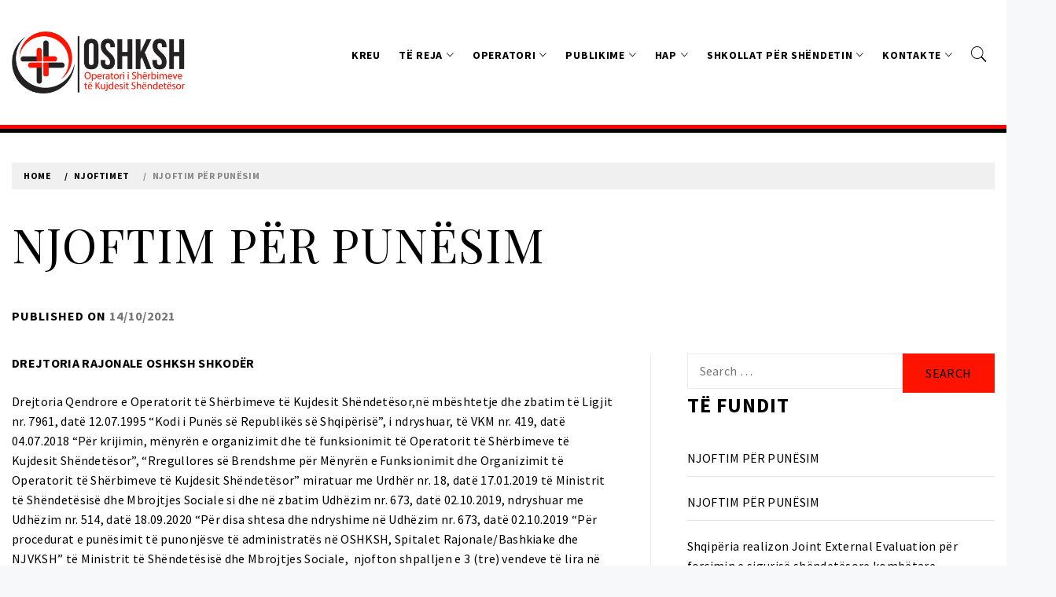

--- FILE ---
content_type: text/html; charset=UTF-8
request_url: https://oshksh.gov.al/njoftim-per-punesim-238/
body_size: 55603
content:
<!doctype html>
<html lang="en-US">
    <head>
        <meta charset="UTF-8">
        <meta name="viewport" content="width=device-width, initial-scale=1">
        <link rel="profile" href="http://gmpg.org/xfn/11">
        <title>NJOFTIM PËR PUNËSIM &#8211; Operatori i Shërbimeve të Kujdesit Shëndetësor</title>
        <style type="text/css">
                        body .primary-background,
            body button:hover,
            body button:focus,
            body input[type="button"]:hover,
            body input[type="reset"]:hover,
            body input[type="reset"]:focus,
            body input[type="submit"]:hover,
            body input[type="submit"]:focus,
            body .widget .social-widget-menu ul li,
            body .comments-area .comment-list .reply,
            body .slide-categories a:hover,
            body .slide-categories a:focus,
            body .widget .social-widget-menu ul li:hover a:before,
            body .widget .social-widget-menu ul li:focus a:before,
            body .ham,
            body .ham:before,
            body .ham:after,
            body .btn-load-more{
                background: #000000;
            }

                        body .secondary-background,
            body button,
            body input[type="button"],
            body input[type="reset"],
            body input[type="submit"],
            body .widget.widget_write_blog_tab_posts_widget ul.nav-tabs li.active a,
            body .widget.widget_write_blog_tab_posts_widget ul.nav-tabs > li > a:focus,
            body .widget.widget_write_blog_tab_posts_widget ul.nav-tabs > li > a:hover,
            body .author-info .author-social > a:hover,
            body .author-info .author-social > a:focus,
            body .widget .social-widget-menu ul li a:before,
            body .widget .social-widget-menu ul li:hover,
            body .widget .social-widget-menu ul li:focus,
            body .moretag,
            body .moretag,
            body .thememattic-search-icon:before,
            body .slide-categories a,
            body .search-button.active .thememattic-search-icon:before,
            body .search-button.active .thememattic-search-icon:after,
            body .btn-load-more:hover,
            body .btn-load-more:focus{
                background: #fe1300;
            }

            body .sticky header:before,
            body a:hover,
            body a:focus,
            body a:active,
            body .main-navigation .menu > ul > li.current-menu-item > a,
            body .main-navigation .menu > ul > li:hover > a,
            body .main-navigation .menu > ul > li:focus > a,
            body .sidr a:hover,
            body .sidr a:focus,
            body .page-numbers.current {
                color: #fe1300;
            }

            body .ajax-loader,
            body .thememattic-search-icon:after{
                border-color: #fe1300 !important;
            }

                        body .section-recommended.section-bg  {
                background: #f9e3d2;
            }

                        body .section-recommended.section-bg .home-full-grid-cat-section,
            body .section-recommended.section-bg .home-full-grid-cat-section a{
                color: #333;
            }

                        body,
            body .primary-font,
            body .site .site-title,
            body .section-title,
            body .site .widget-title,
            body .main-navigation .menu ul li a,
            body .comment-reply-title {
                font-family: Source Sans Pro!important;
            }

                        body h1, body h2, body h3, body h4, body h5, body h6,
            body .secondary-font,
            body .prime-excerpt,
            body blockquote,
            body.single .entry-content:before, .page .entry-content:before{
                font-family: Playfair Display !important;
            }



                        body .site-title {
                font-size: 24px !important;
            }

                        body, body button, body input, body select, body textarea, body p {
                font-size: 16px !important;
            }

                        body h1 {
                font-size: 32px;
            }

                        body h2,
            h2.entry-title{
                font-size: 26px;
            }

                        body h3 {
                font-size: 24px;
            }

                        body h4 {
                font-size: 18px;
            }

                        body h5 {
                font-size: 14px;
            }

                        body .masonry-grid.masonry-col article .entry-content,
            body .masonry-grid.masonry-col article .entry-content p{
                font-size: 16px !important;
            }

                        body .footer-widget-area {
                background: #fafafa;
            }

                        body .footer-widget-area,
            body .site-footer .widget-title,
            body .site-footer,
            body .site-footer a,
            body .site-footer a:visited{
                color: #4a4a4a;
            }

                    </style>
        <meta name='robots' content='max-image-preview:large' />
<link rel='dns-prefetch' href='//code.jquery.com' />
<link rel='dns-prefetch' href='//fonts.googleapis.com' />
<link rel="alternate" type="application/rss+xml" title="Operatori i Shërbimeve të Kujdesit Shëndetësor &raquo; Feed" href="https://oshksh.gov.al/feed/" />
<script type="text/javascript">
window._wpemojiSettings = {"baseUrl":"https:\/\/s.w.org\/images\/core\/emoji\/14.0.0\/72x72\/","ext":".png","svgUrl":"https:\/\/s.w.org\/images\/core\/emoji\/14.0.0\/svg\/","svgExt":".svg","source":{"concatemoji":"https:\/\/oshksh.gov.al\/wp-includes\/js\/wp-emoji-release.min.js?ver=6.2.8"}};
/*! This file is auto-generated */
!function(e,a,t){var n,r,o,i=a.createElement("canvas"),p=i.getContext&&i.getContext("2d");function s(e,t){p.clearRect(0,0,i.width,i.height),p.fillText(e,0,0);e=i.toDataURL();return p.clearRect(0,0,i.width,i.height),p.fillText(t,0,0),e===i.toDataURL()}function c(e){var t=a.createElement("script");t.src=e,t.defer=t.type="text/javascript",a.getElementsByTagName("head")[0].appendChild(t)}for(o=Array("flag","emoji"),t.supports={everything:!0,everythingExceptFlag:!0},r=0;r<o.length;r++)t.supports[o[r]]=function(e){if(p&&p.fillText)switch(p.textBaseline="top",p.font="600 32px Arial",e){case"flag":return s("\ud83c\udff3\ufe0f\u200d\u26a7\ufe0f","\ud83c\udff3\ufe0f\u200b\u26a7\ufe0f")?!1:!s("\ud83c\uddfa\ud83c\uddf3","\ud83c\uddfa\u200b\ud83c\uddf3")&&!s("\ud83c\udff4\udb40\udc67\udb40\udc62\udb40\udc65\udb40\udc6e\udb40\udc67\udb40\udc7f","\ud83c\udff4\u200b\udb40\udc67\u200b\udb40\udc62\u200b\udb40\udc65\u200b\udb40\udc6e\u200b\udb40\udc67\u200b\udb40\udc7f");case"emoji":return!s("\ud83e\udef1\ud83c\udffb\u200d\ud83e\udef2\ud83c\udfff","\ud83e\udef1\ud83c\udffb\u200b\ud83e\udef2\ud83c\udfff")}return!1}(o[r]),t.supports.everything=t.supports.everything&&t.supports[o[r]],"flag"!==o[r]&&(t.supports.everythingExceptFlag=t.supports.everythingExceptFlag&&t.supports[o[r]]);t.supports.everythingExceptFlag=t.supports.everythingExceptFlag&&!t.supports.flag,t.DOMReady=!1,t.readyCallback=function(){t.DOMReady=!0},t.supports.everything||(n=function(){t.readyCallback()},a.addEventListener?(a.addEventListener("DOMContentLoaded",n,!1),e.addEventListener("load",n,!1)):(e.attachEvent("onload",n),a.attachEvent("onreadystatechange",function(){"complete"===a.readyState&&t.readyCallback()})),(e=t.source||{}).concatemoji?c(e.concatemoji):e.wpemoji&&e.twemoji&&(c(e.twemoji),c(e.wpemoji)))}(window,document,window._wpemojiSettings);
</script>
<style type="text/css">
img.wp-smiley,
img.emoji {
	display: inline !important;
	border: none !important;
	box-shadow: none !important;
	height: 1em !important;
	width: 1em !important;
	margin: 0 0.07em !important;
	vertical-align: -0.1em !important;
	background: none !important;
	padding: 0 !important;
}
</style>
	<link rel='stylesheet' id='classic-theme-styles-css' href='https://oshksh.gov.al/wp-includes/css/classic-themes.min.css?ver=6.2.8' type='text/css' media='all' />
<style id='global-styles-inline-css' type='text/css'>
body{--wp--preset--color--black: #000000;--wp--preset--color--cyan-bluish-gray: #abb8c3;--wp--preset--color--white: #ffffff;--wp--preset--color--pale-pink: #f78da7;--wp--preset--color--vivid-red: #cf2e2e;--wp--preset--color--luminous-vivid-orange: #ff6900;--wp--preset--color--luminous-vivid-amber: #fcb900;--wp--preset--color--light-green-cyan: #7bdcb5;--wp--preset--color--vivid-green-cyan: #00d084;--wp--preset--color--pale-cyan-blue: #8ed1fc;--wp--preset--color--vivid-cyan-blue: #0693e3;--wp--preset--color--vivid-purple: #9b51e0;--wp--preset--gradient--vivid-cyan-blue-to-vivid-purple: linear-gradient(135deg,rgba(6,147,227,1) 0%,rgb(155,81,224) 100%);--wp--preset--gradient--light-green-cyan-to-vivid-green-cyan: linear-gradient(135deg,rgb(122,220,180) 0%,rgb(0,208,130) 100%);--wp--preset--gradient--luminous-vivid-amber-to-luminous-vivid-orange: linear-gradient(135deg,rgba(252,185,0,1) 0%,rgba(255,105,0,1) 100%);--wp--preset--gradient--luminous-vivid-orange-to-vivid-red: linear-gradient(135deg,rgba(255,105,0,1) 0%,rgb(207,46,46) 100%);--wp--preset--gradient--very-light-gray-to-cyan-bluish-gray: linear-gradient(135deg,rgb(238,238,238) 0%,rgb(169,184,195) 100%);--wp--preset--gradient--cool-to-warm-spectrum: linear-gradient(135deg,rgb(74,234,220) 0%,rgb(151,120,209) 20%,rgb(207,42,186) 40%,rgb(238,44,130) 60%,rgb(251,105,98) 80%,rgb(254,248,76) 100%);--wp--preset--gradient--blush-light-purple: linear-gradient(135deg,rgb(255,206,236) 0%,rgb(152,150,240) 100%);--wp--preset--gradient--blush-bordeaux: linear-gradient(135deg,rgb(254,205,165) 0%,rgb(254,45,45) 50%,rgb(107,0,62) 100%);--wp--preset--gradient--luminous-dusk: linear-gradient(135deg,rgb(255,203,112) 0%,rgb(199,81,192) 50%,rgb(65,88,208) 100%);--wp--preset--gradient--pale-ocean: linear-gradient(135deg,rgb(255,245,203) 0%,rgb(182,227,212) 50%,rgb(51,167,181) 100%);--wp--preset--gradient--electric-grass: linear-gradient(135deg,rgb(202,248,128) 0%,rgb(113,206,126) 100%);--wp--preset--gradient--midnight: linear-gradient(135deg,rgb(2,3,129) 0%,rgb(40,116,252) 100%);--wp--preset--duotone--dark-grayscale: url('#wp-duotone-dark-grayscale');--wp--preset--duotone--grayscale: url('#wp-duotone-grayscale');--wp--preset--duotone--purple-yellow: url('#wp-duotone-purple-yellow');--wp--preset--duotone--blue-red: url('#wp-duotone-blue-red');--wp--preset--duotone--midnight: url('#wp-duotone-midnight');--wp--preset--duotone--magenta-yellow: url('#wp-duotone-magenta-yellow');--wp--preset--duotone--purple-green: url('#wp-duotone-purple-green');--wp--preset--duotone--blue-orange: url('#wp-duotone-blue-orange');--wp--preset--font-size--small: 13px;--wp--preset--font-size--medium: 20px;--wp--preset--font-size--large: 36px;--wp--preset--font-size--x-large: 42px;--wp--preset--spacing--20: 0.44rem;--wp--preset--spacing--30: 0.67rem;--wp--preset--spacing--40: 1rem;--wp--preset--spacing--50: 1.5rem;--wp--preset--spacing--60: 2.25rem;--wp--preset--spacing--70: 3.38rem;--wp--preset--spacing--80: 5.06rem;--wp--preset--shadow--natural: 6px 6px 9px rgba(0, 0, 0, 0.2);--wp--preset--shadow--deep: 12px 12px 50px rgba(0, 0, 0, 0.4);--wp--preset--shadow--sharp: 6px 6px 0px rgba(0, 0, 0, 0.2);--wp--preset--shadow--outlined: 6px 6px 0px -3px rgba(255, 255, 255, 1), 6px 6px rgba(0, 0, 0, 1);--wp--preset--shadow--crisp: 6px 6px 0px rgba(0, 0, 0, 1);}:where(.is-layout-flex){gap: 0.5em;}body .is-layout-flow > .alignleft{float: left;margin-inline-start: 0;margin-inline-end: 2em;}body .is-layout-flow > .alignright{float: right;margin-inline-start: 2em;margin-inline-end: 0;}body .is-layout-flow > .aligncenter{margin-left: auto !important;margin-right: auto !important;}body .is-layout-constrained > .alignleft{float: left;margin-inline-start: 0;margin-inline-end: 2em;}body .is-layout-constrained > .alignright{float: right;margin-inline-start: 2em;margin-inline-end: 0;}body .is-layout-constrained > .aligncenter{margin-left: auto !important;margin-right: auto !important;}body .is-layout-constrained > :where(:not(.alignleft):not(.alignright):not(.alignfull)){max-width: var(--wp--style--global--content-size);margin-left: auto !important;margin-right: auto !important;}body .is-layout-constrained > .alignwide{max-width: var(--wp--style--global--wide-size);}body .is-layout-flex{display: flex;}body .is-layout-flex{flex-wrap: wrap;align-items: center;}body .is-layout-flex > *{margin: 0;}:where(.wp-block-columns.is-layout-flex){gap: 2em;}.has-black-color{color: var(--wp--preset--color--black) !important;}.has-cyan-bluish-gray-color{color: var(--wp--preset--color--cyan-bluish-gray) !important;}.has-white-color{color: var(--wp--preset--color--white) !important;}.has-pale-pink-color{color: var(--wp--preset--color--pale-pink) !important;}.has-vivid-red-color{color: var(--wp--preset--color--vivid-red) !important;}.has-luminous-vivid-orange-color{color: var(--wp--preset--color--luminous-vivid-orange) !important;}.has-luminous-vivid-amber-color{color: var(--wp--preset--color--luminous-vivid-amber) !important;}.has-light-green-cyan-color{color: var(--wp--preset--color--light-green-cyan) !important;}.has-vivid-green-cyan-color{color: var(--wp--preset--color--vivid-green-cyan) !important;}.has-pale-cyan-blue-color{color: var(--wp--preset--color--pale-cyan-blue) !important;}.has-vivid-cyan-blue-color{color: var(--wp--preset--color--vivid-cyan-blue) !important;}.has-vivid-purple-color{color: var(--wp--preset--color--vivid-purple) !important;}.has-black-background-color{background-color: var(--wp--preset--color--black) !important;}.has-cyan-bluish-gray-background-color{background-color: var(--wp--preset--color--cyan-bluish-gray) !important;}.has-white-background-color{background-color: var(--wp--preset--color--white) !important;}.has-pale-pink-background-color{background-color: var(--wp--preset--color--pale-pink) !important;}.has-vivid-red-background-color{background-color: var(--wp--preset--color--vivid-red) !important;}.has-luminous-vivid-orange-background-color{background-color: var(--wp--preset--color--luminous-vivid-orange) !important;}.has-luminous-vivid-amber-background-color{background-color: var(--wp--preset--color--luminous-vivid-amber) !important;}.has-light-green-cyan-background-color{background-color: var(--wp--preset--color--light-green-cyan) !important;}.has-vivid-green-cyan-background-color{background-color: var(--wp--preset--color--vivid-green-cyan) !important;}.has-pale-cyan-blue-background-color{background-color: var(--wp--preset--color--pale-cyan-blue) !important;}.has-vivid-cyan-blue-background-color{background-color: var(--wp--preset--color--vivid-cyan-blue) !important;}.has-vivid-purple-background-color{background-color: var(--wp--preset--color--vivid-purple) !important;}.has-black-border-color{border-color: var(--wp--preset--color--black) !important;}.has-cyan-bluish-gray-border-color{border-color: var(--wp--preset--color--cyan-bluish-gray) !important;}.has-white-border-color{border-color: var(--wp--preset--color--white) !important;}.has-pale-pink-border-color{border-color: var(--wp--preset--color--pale-pink) !important;}.has-vivid-red-border-color{border-color: var(--wp--preset--color--vivid-red) !important;}.has-luminous-vivid-orange-border-color{border-color: var(--wp--preset--color--luminous-vivid-orange) !important;}.has-luminous-vivid-amber-border-color{border-color: var(--wp--preset--color--luminous-vivid-amber) !important;}.has-light-green-cyan-border-color{border-color: var(--wp--preset--color--light-green-cyan) !important;}.has-vivid-green-cyan-border-color{border-color: var(--wp--preset--color--vivid-green-cyan) !important;}.has-pale-cyan-blue-border-color{border-color: var(--wp--preset--color--pale-cyan-blue) !important;}.has-vivid-cyan-blue-border-color{border-color: var(--wp--preset--color--vivid-cyan-blue) !important;}.has-vivid-purple-border-color{border-color: var(--wp--preset--color--vivid-purple) !important;}.has-vivid-cyan-blue-to-vivid-purple-gradient-background{background: var(--wp--preset--gradient--vivid-cyan-blue-to-vivid-purple) !important;}.has-light-green-cyan-to-vivid-green-cyan-gradient-background{background: var(--wp--preset--gradient--light-green-cyan-to-vivid-green-cyan) !important;}.has-luminous-vivid-amber-to-luminous-vivid-orange-gradient-background{background: var(--wp--preset--gradient--luminous-vivid-amber-to-luminous-vivid-orange) !important;}.has-luminous-vivid-orange-to-vivid-red-gradient-background{background: var(--wp--preset--gradient--luminous-vivid-orange-to-vivid-red) !important;}.has-very-light-gray-to-cyan-bluish-gray-gradient-background{background: var(--wp--preset--gradient--very-light-gray-to-cyan-bluish-gray) !important;}.has-cool-to-warm-spectrum-gradient-background{background: var(--wp--preset--gradient--cool-to-warm-spectrum) !important;}.has-blush-light-purple-gradient-background{background: var(--wp--preset--gradient--blush-light-purple) !important;}.has-blush-bordeaux-gradient-background{background: var(--wp--preset--gradient--blush-bordeaux) !important;}.has-luminous-dusk-gradient-background{background: var(--wp--preset--gradient--luminous-dusk) !important;}.has-pale-ocean-gradient-background{background: var(--wp--preset--gradient--pale-ocean) !important;}.has-electric-grass-gradient-background{background: var(--wp--preset--gradient--electric-grass) !important;}.has-midnight-gradient-background{background: var(--wp--preset--gradient--midnight) !important;}.has-small-font-size{font-size: var(--wp--preset--font-size--small) !important;}.has-medium-font-size{font-size: var(--wp--preset--font-size--medium) !important;}.has-large-font-size{font-size: var(--wp--preset--font-size--large) !important;}.has-x-large-font-size{font-size: var(--wp--preset--font-size--x-large) !important;}
.wp-block-navigation a:where(:not(.wp-element-button)){color: inherit;}
:where(.wp-block-columns.is-layout-flex){gap: 2em;}
.wp-block-pullquote{font-size: 1.5em;line-height: 1.6;}
</style>
<link rel='stylesheet' id='ez-toc-css' href='https://oshksh.gov.al/wp-content/plugins/easy-table-of-contents/assets/css/screen.min.css?ver=2.0.46' type='text/css' media='all' />
<style id='ez-toc-inline-css' type='text/css'>
div#ez-toc-container p.ez-toc-title {font-size: 120%;}div#ez-toc-container p.ez-toc-title {font-weight: 500;}div#ez-toc-container ul li {font-size: 95%;}div#ez-toc-container nav ul ul li ul li {font-size: %!important;}div#ez-toc-container {width: 100%;}
.ez-toc-container-direction {direction: ltr;}.ez-toc-counter ul{counter-reset: item;}.ez-toc-counter nav ul li a::before {content: counters(item, ".", decimal) ". ";display: inline-block;counter-increment: item;flex-grow: 0;flex-shrink: 0;margin-right: .2em; float: left;}.ez-toc-widget-direction {direction: ltr;}.ez-toc-widget-container ul{counter-reset: item;}.ez-toc-widget-container nav ul li a::before {content: counters(item, ".", decimal) ". ";display: inline-block;counter-increment: item;flex-grow: 0;flex-shrink: 0;margin-right: .2em; float: left;}
</style>
<link rel='stylesheet' id='ionicons-css' href='https://oshksh.gov.al/wp-content/themes/write-blog/assets/lib/ionicons/css/ionicons.min.css?ver=6.2.8' type='text/css' media='all' />
<link rel='stylesheet' id='bootstrap-css' href='https://oshksh.gov.al/wp-content/themes/write-blog/assets/lib/bootstrap/css/bootstrap.min.css?ver=6.2.8' type='text/css' media='all' />
<link rel='stylesheet' id='magnific-popup-css' href='https://oshksh.gov.al/wp-content/themes/write-blog/assets/lib/magnific-popup/magnific-popup.css?ver=6.2.8' type='text/css' media='all' />
<link rel='stylesheet' id='slick-css' href='https://oshksh.gov.al/wp-content/themes/write-blog/assets/lib/slick/css/slick.min.css?ver=6.2.8' type='text/css' media='all' />
<link rel='stylesheet' id='mediaelement-css' href='https://oshksh.gov.al/wp-includes/js/mediaelement/mediaelementplayer-legacy.min.css?ver=4.2.17' type='text/css' media='all' />
<link rel='stylesheet' id='wp-mediaelement-css' href='https://oshksh.gov.al/wp-includes/js/mediaelement/wp-mediaelement.min.css?ver=6.2.8' type='text/css' media='all' />
<link rel='stylesheet' id='write-blog-style-css' href='https://oshksh.gov.al/wp-content/themes/write-blog/style.css?ver=6.2.8' type='text/css' media='all' />
<link rel='stylesheet' id='write-blog-google-fonts-css' href='https://fonts.googleapis.com/css?family=Source%20Sans%20Pro:300,400,400i,700,700i|Playfair%20Display:400,400i,700,700i' type='text/css' media='all' />
<script type='text/javascript' src='https://code.jquery.com/jquery-2.2.4.min.js?ver=2.2.4' id='jquery-js'></script>
<script type='text/javascript' id='ez-toc-scroll-scriptjs-js-after'>
jQuery(document).ready(function(){document.querySelectorAll(".ez-toc-section").forEach(t=>{t.setAttribute("ez-toc-data-id","#"+decodeURI(t.getAttribute("id")))}),jQuery("a.ez-toc-link").click(function(){let t=jQuery(this).attr("href"),e=jQuery("#wpadminbar"),i=0;30>30&&(i=30),e.length&&(i+=e.height()),jQuery('[ez-toc-data-id="'+decodeURI(t)+'"]').length>0&&(i=jQuery('[ez-toc-data-id="'+decodeURI(t)+'"]').offset().top-i),jQuery("html, body").animate({scrollTop:i},500)})});
</script>
<link rel="https://api.w.org/" href="https://oshksh.gov.al/wp-json/" /><link rel="alternate" type="application/json" href="https://oshksh.gov.al/wp-json/wp/v2/posts/1556" /><link rel="EditURI" type="application/rsd+xml" title="RSD" href="https://oshksh.gov.al/xmlrpc.php?rsd" />
<link rel="wlwmanifest" type="application/wlwmanifest+xml" href="https://oshksh.gov.al/wp-includes/wlwmanifest.xml" />
<link rel="canonical" href="https://oshksh.gov.al/njoftim-per-punesim-238/" />
<link rel='shortlink' href='https://oshksh.gov.al/?p=1556' />
<link rel="alternate" type="application/json+oembed" href="https://oshksh.gov.al/wp-json/oembed/1.0/embed?url=https%3A%2F%2Foshksh.gov.al%2Fnjoftim-per-punesim-238%2F" />
<link rel="alternate" type="text/xml+oembed" href="https://oshksh.gov.al/wp-json/oembed/1.0/embed?url=https%3A%2F%2Foshksh.gov.al%2Fnjoftim-per-punesim-238%2F&#038;format=xml" />
		<style type="text/css">
					.site-title,
			.site-description {
				position: absolute;
				clip: rect(1px, 1px, 1px, 1px);
			}
				</style>
		<link rel="icon" href="https://oshksh.gov.al/wp-content/uploads/2019/06/cropped-Asset-1@2x-32x32.png" sizes="32x32" />
<link rel="icon" href="https://oshksh.gov.al/wp-content/uploads/2019/06/cropped-Asset-1@2x-192x192.png" sizes="192x192" />
<link rel="apple-touch-icon" href="https://oshksh.gov.al/wp-content/uploads/2019/06/cropped-Asset-1@2x-180x180.png" />
<meta name="msapplication-TileImage" content="https://oshksh.gov.al/wp-content/uploads/2019/06/cropped-Asset-1@2x-270x270.png" />
		<style type="text/css" id="wp-custom-css">
			#thememattic-header {
/*     background-color: #fff4ee;  */
    position: relative;
    border-bottom: 2px sollid red;
background:white;
    border-bottom: 5px solid red;
    box-shadow: 0 5px 0 black;
	margin-bottom:1%
}
.site-copyright{
	background:white!important;
	display:none;
}
.thememattic-midnav{
	background:color !important;	
}
.section-block{
	background:white;
}
.home.blog .site-content, .site-content{
	background:white;
}
.site{
	background:white;
}
.slider-nav .slick-slide.slider-nav-item:nth-child(even) {
  border-bottom: 2px solid lightgray;
	background:white;
}
.slider-nav .slick-slide.slider-nav-item:nth-child(odd) {
   border-bottom: 2px solid red;
	background:white;
}
.byline{
	display:none;
}

body, button, input, select, optgroup, textarea{
	color:black !important;
}


		</style>
		    </head>
<body class="post-template-default single single-post postid-1556 single-format-standard wp-custom-logo thememattic-full-layout ">

    <div class="preloader" style="display:none">
        <div class="loader-wrapper">
            <div class="blobs">
                <div class="blob"></div>
                <div class="blob"></div>
                <div class="blob"></div>
                <div class="blob"></div>
                <div class="blob"></div>
            </div>
            <svg xmlns="http://www.w3.org/2000/svg" version="1.1">
                <defs>
                    <filter id="goo">
                        <feGaussianBlur in="SourceGraphic" stdDeviation="10" result="blur"/>
                        <feColorMatrix in="blur" mode="matrix" values="1 0 0 0 0  0 1 0 0 0  0 0 1 0 0  0 0 0 18 -7"
                                       result="goo"/>
                        <feBlend in="SourceGraphic" in2="goo"/>
                    </filter>
                </defs>
            </svg>
        </div>
    </div>

<div id="page" class="site">
    <a class="skip-link screen-reader-text" href="#content">Skip to content</a>
    <header id="thememattic-header" class="site-header">
        
                <div class="thememattic-midnav data-bg header-image-disabled header-overlay-enabled"
             data-background="">
            <div class="container-fluid">
                <div class="site-branding">
                    <a href="https://oshksh.gov.al/" class="custom-logo-link" rel="home"><img width="764" height="275" src="https://oshksh.gov.al/wp-content/uploads/2019/06/Asset-1@2x.png" class="custom-logo" alt="Operatori i Shërbimeve të Kujdesit Shëndetësor" decoding="async" srcset="https://oshksh.gov.al/wp-content/uploads/2019/06/Asset-1@2x.png 764w, https://oshksh.gov.al/wp-content/uploads/2019/06/Asset-1@2x-300x108.png 300w, https://oshksh.gov.al/wp-content/uploads/2019/06/Asset-1@2x-480x173.png 480w" sizes="(max-width: 764px) 100vw, 764px" /></a>                        <p class="site-title"><a href="https://oshksh.gov.al/"
                                                 rel="home">Operatori i Shërbimeve të Kujdesit Shëndetësor</a></p>
                                    </div>
                <div class="thememattic-navigation">
                    <nav id="site-navigation" class="main-navigation">
                            <span class="toggle-menu" aria-controls="primary-menu" aria-expanded="false">
                                 <span class="screen-reader-text">
                                    Primary Menu                                </span>
                                <i class="ham"></i>
                            </span>
                        <div class="menu"><ul id="primary-menu" class="menu"><li id="menu-item-125" class="menu-item menu-item-type-post_type menu-item-object-page menu-item-home menu-item-125"><a href="https://oshksh.gov.al/">Kreu</a></li>
<li id="menu-item-102" class="menu-item menu-item-type-custom menu-item-object-custom menu-item-has-children menu-item-102"><a>Të reja</a>
<ul class="sub-menu">
	<li id="menu-item-2813" class="menu-item menu-item-type-taxonomy menu-item-object-category current-post-ancestor current-menu-parent current-post-parent menu-item-2813"><a href="https://oshksh.gov.al/category/njoftimet/">Njoftimet</a></li>
	<li id="menu-item-106" class="menu-item menu-item-type-taxonomy menu-item-object-category menu-item-106"><a href="https://oshksh.gov.al/category/lajme/">Lajme</a></li>
</ul>
</li>
<li id="menu-item-103" class="menu-item menu-item-type-custom menu-item-object-custom menu-item-has-children menu-item-103"><a>Operatori</a>
<ul class="sub-menu">
	<li id="menu-item-271" class="menu-item menu-item-type-post_type menu-item-object-page menu-item-271"><a href="https://oshksh.gov.al/drejtori/">Drejtori</a></li>
	<li id="menu-item-270" class="menu-item menu-item-type-post_type menu-item-object-page menu-item-270"><a href="https://oshksh.gov.al/historiku/">Historiku</a></li>
	<li id="menu-item-117" class="menu-item menu-item-type-post_type menu-item-object-page menu-item-117"><a href="https://oshksh.gov.al/institucion-varesie/">Institucione Varësie</a></li>
	<li id="menu-item-1303" class="menu-item menu-item-type-post_type menu-item-object-page menu-item-1303"><a href="https://oshksh.gov.al/programi-i-transparences/">Programi i Transparencës</a></li>
	<li id="menu-item-118" class="menu-item menu-item-type-post_type menu-item-object-page menu-item-118"><a href="https://oshksh.gov.al/struktura/">Struktura</a></li>
	<li id="menu-item-119" class="menu-item menu-item-type-post_type menu-item-object-page menu-item-119"><a href="https://oshksh.gov.al/baza-ligjore/">Baza Ligjore</a></li>
	<li id="menu-item-1685" class="menu-item menu-item-type-post_type menu-item-object-page menu-item-1685"><a href="https://oshksh.gov.al/per-sinjalizimin-dhe-mbrojtjen-e-sinjalizuesve/">Per sinjalizimin dhe mbrojtjen e sinjalizuesve</a></li>
</ul>
</li>
<li id="menu-item-104" class="menu-item menu-item-type-custom menu-item-object-custom menu-item-has-children menu-item-104"><a>Publikime</a>
<ul class="sub-menu">
	<li id="menu-item-122" class="menu-item menu-item-type-post_type menu-item-object-page menu-item-122"><a href="https://oshksh.gov.al/rregullore-per-te-dhenat/">Rregullore për të dhenat</a></li>
	<li id="menu-item-123" class="menu-item menu-item-type-post_type menu-item-object-page menu-item-123"><a href="https://oshksh.gov.al/plane-strategji/">Plane &#038; Strategji</a></li>
	<li id="menu-item-293" class="menu-item menu-item-type-taxonomy menu-item-object-category current-post-ancestor current-menu-parent current-post-parent menu-item-293"><a href="https://oshksh.gov.al/category/vende-vakante/">Vende Vakante</a></li>
	<li id="menu-item-1847" class="menu-item menu-item-type-custom menu-item-object-custom menu-item-has-children menu-item-1847"><a>PROTOKOLLE MJEKËSORE/UDHËZUES</a>
	<ul class="sub-menu">
		<li id="menu-item-3136" class="menu-item menu-item-type-post_type menu-item-object-page menu-item-3136"><a href="https://oshksh.gov.al/protokolle-mjekesore-udhezues-2/mjeke/">Mjek</a></li>
		<li id="menu-item-3139" class="menu-item menu-item-type-post_type menu-item-object-page menu-item-3139"><a href="https://oshksh.gov.al/protokolle-mjekesore-udhezues-2/infermier/">Infermier</a></li>
		<li id="menu-item-3148" class="menu-item menu-item-type-post_type menu-item-object-page menu-item-3148"><a href="https://oshksh.gov.al/protokolle-mjekesore-udhezues-2/logoped/">Logoped</a></li>
		<li id="menu-item-3147" class="menu-item menu-item-type-post_type menu-item-object-page menu-item-3147"><a href="https://oshksh.gov.al/protokolle-mjekesore-udhezues-2/psikolog/">Psikolog &#038; Punonjës Social</a></li>
		<li id="menu-item-3184" class="menu-item menu-item-type-post_type menu-item-object-page menu-item-3184"><a href="https://oshksh.gov.al/protokolle-mjekesore-udhezues-2/materiale-informuese-multidisiplinare/">Materiale Informuese multidisiplinare</a></li>
		<li id="menu-item-3185" class="menu-item menu-item-type-post_type menu-item-object-page menu-item-3185"><a href="https://oshksh.gov.al/protokolle-mjekesore-udhezues-2/standarde-dhe-menaxhim/">Standarde dhe menaxhim</a></li>
	</ul>
</li>
</ul>
</li>
<li id="menu-item-4251" class="menu-item menu-item-type-custom menu-item-object-custom menu-item-has-children menu-item-4251"><a>HAP</a>
<ul class="sub-menu">
	<li id="menu-item-4178" class="menu-item menu-item-type-post_type menu-item-object-page menu-item-4178"><a href="https://oshksh.gov.al/manuale-dhe-programe/">Manuale dhe Programe</a></li>
	<li id="menu-item-4441" class="menu-item menu-item-type-custom menu-item-object-custom menu-item-has-children menu-item-4441"><a>Protokolle dhe Udhëzues Klinikë</a>
	<ul class="sub-menu">
		<li id="menu-item-4412" class="menu-item menu-item-type-post_type menu-item-object-page menu-item-4412"><a href="https://oshksh.gov.al/diabeti-mellitus-tip-ii/">Diabeti Mellitus Tip II</a></li>
		<li id="menu-item-4420" class="menu-item menu-item-type-post_type menu-item-object-page menu-item-4420"><a href="https://oshksh.gov.al/astma/">Astma</a></li>
		<li id="menu-item-4473" class="menu-item menu-item-type-post_type menu-item-object-page menu-item-4473"><a href="https://oshksh.gov.al/shendeti-mendor-2/">Shëndeti Mendor</a></li>
		<li id="menu-item-4513" class="menu-item menu-item-type-post_type menu-item-object-page menu-item-4513"><a href="https://oshksh.gov.al/hipertensioni/">Hipertensioni</a></li>
		<li id="menu-item-4530" class="menu-item menu-item-type-post_type menu-item-object-page menu-item-4530"><a href="https://oshksh.gov.al/spok/">SPOK</a></li>
		<li id="menu-item-4615" class="menu-item menu-item-type-post_type menu-item-object-page menu-item-4615"><a href="https://oshksh.gov.al/dislipidemite/">Dislipidemitë</a></li>
	</ul>
</li>
	<li id="menu-item-4210" class="menu-item menu-item-type-post_type menu-item-object-page menu-item-4210"><a href="https://oshksh.gov.al/studime-dhe-strategji/">Studime dhe Strategji</a></li>
	<li id="menu-item-4439" class="menu-item menu-item-type-custom menu-item-object-custom menu-item-has-children menu-item-4439"><a>RELACIONE MBI POLITIKAT</a>
	<ul class="sub-menu">
		<li id="menu-item-4229" class="menu-item menu-item-type-post_type menu-item-object-page menu-item-4229"><a href="https://oshksh.gov.al/relacione-politikash-publikuar-nga-hap/">Relacione politikash publikuar nga HAP</a></li>
		<li id="menu-item-4228" class="menu-item menu-item-type-post_type menu-item-object-page menu-item-4228"><a href="https://oshksh.gov.al/permbledhje-teknike-te-pergatitura-nga-kerkues-te-rinj/">Përmbledhje teknike të përgatitura nga kërkues të rinj</a></li>
	</ul>
</li>
	<li id="menu-item-4399" class="menu-item menu-item-type-post_type menu-item-object-page menu-item-4399"><a href="https://oshksh.gov.al/rrjeti-i-sherbimeve-socio-shendetesore/">Rrjeti i Shërbimeve Socio-Shëndetësore</a></li>
</ul>
</li>
<li id="menu-item-4055" class="menu-item menu-item-type-post_type menu-item-object-page menu-item-has-children menu-item-4055"><a href="https://oshksh.gov.al/shkollat-per-shendetin/">Shkollat Për Shëndetin</a>
<ul class="sub-menu">
	<li id="menu-item-4064" class="menu-item menu-item-type-post_type menu-item-object-page menu-item-4064"><a href="https://oshksh.gov.al/udhezues/">Udhëzues</a></li>
	<li id="menu-item-4063" class="menu-item menu-item-type-post_type menu-item-object-page menu-item-4063"><a href="https://oshksh.gov.al/fletepalosje/">Fletëpalosje</a></li>
	<li id="menu-item-4062" class="menu-item menu-item-type-post_type menu-item-object-page menu-item-4062"><a href="https://oshksh.gov.al/higjiena-kibernetike/">Higjena Kibernetike</a></li>
	<li id="menu-item-4061" class="menu-item menu-item-type-post_type menu-item-object-page menu-item-4061"><a href="https://oshksh.gov.al/koncepte/">Koncepte</a></li>
	<li id="menu-item-4060" class="menu-item menu-item-type-post_type menu-item-object-page menu-item-4060"><a href="https://oshksh.gov.al/manuale-trajnimi/">Manuale Trajnimi</a></li>
	<li id="menu-item-4059" class="menu-item menu-item-type-post_type menu-item-object-page menu-item-4059"><a href="https://oshksh.gov.al/plane-permiresimi/">Plane Përmirësimi</a></li>
	<li id="menu-item-4058" class="menu-item menu-item-type-post_type menu-item-object-page menu-item-4058"><a href="https://oshksh.gov.al/plane-veprimi/">Plane Veprimi</a></li>
	<li id="menu-item-4057" class="menu-item menu-item-type-post_type menu-item-object-page menu-item-4057"><a href="https://oshksh.gov.al/raporte/">Raporte</a></li>
	<li id="menu-item-4056" class="menu-item menu-item-type-post_type menu-item-object-page menu-item-4056"><a href="https://oshksh.gov.al/studime/">Studime</a></li>
</ul>
</li>
<li id="menu-item-105" class="menu-item menu-item-type-custom menu-item-object-custom menu-item-has-children menu-item-105"><a>Kontakte</a>
<ul class="sub-menu">
	<li id="menu-item-127" class="menu-item menu-item-type-post_type menu-item-object-page menu-item-127"><a href="https://oshksh.gov.al/kontakto/">Kontakto</a></li>
	<li id="menu-item-128" class="menu-item menu-item-type-post_type menu-item-object-page menu-item-128"><a href="https://oshksh.gov.al/koordinatori-per-te-drejten-e-informimit/">Koordinatori për të drejtën e informimit</a></li>
	<li id="menu-item-126" class="menu-item menu-item-type-post_type menu-item-object-page menu-item-126"><a href="https://oshksh.gov.al/kontakt-per-sezonin-turistik/">Kontakt për sezonin turistik</a></li>
</ul>
</li>
</ul></div>

                                                <div class="icon-search">
                            <i class="thememattic-icon ion-ios-search"></i>
                        </div>
                    </nav><!-- #site-navigation -->
                </div>
            </div>

                            <div class="header-image-overlay"></div>
                    </div>

    </header><!-- #masthead -->

    <div class="popup-search">
        <div class="table-align">
            <div class="table-align-cell">
                <form role="search" method="get" class="search-form" action="https://oshksh.gov.al/">
				<label>
					<span class="screen-reader-text">Search for:</span>
					<input type="search" class="search-field" placeholder="Search &hellip;" value="" name="s" />
				</label>
				<input type="submit" class="search-submit" value="Search" />
			</form>            </div>
        </div>
        <div class="close-popup"></div>
    </div>

            <div class="inner-banner">
                <div class="container-fluid">
                    <div class="row">
                        <div class="col-sm-12">
                            <div class="primary-font thememattic-bredcrumb">
                                <div role="navigation" aria-label="Breadcrumbs" class="breadcrumb-trail breadcrumbs" itemprop="breadcrumb"><ul class="trail-items" itemscope itemtype="http://schema.org/BreadcrumbList"><meta name="numberOfItems" content="3" /><meta name="itemListOrder" content="Ascending" /><li itemprop="itemListElement" itemscope itemtype="http://schema.org/ListItem" class="trail-item trail-begin"><a href="https://oshksh.gov.al" rel="home"><span itemprop="name">Home</span></a><meta itemprop="position" content="1" /></li><li itemprop="itemListElement" itemscope itemtype="http://schema.org/ListItem" class="trail-item"><a href="https://oshksh.gov.al/category/njoftimet/"><span itemprop="name">Njoftimet</span></a><meta itemprop="position" content="2" /></li><li itemprop="itemListElement" itemscope itemtype="http://schema.org/ListItem" class="trail-item trail-end"><span itemprop="name">NJOFTIM PËR PUNËSIM</span><meta itemprop="position" content="3" /></li></ul></div>                            </div>
                        </div>
                        <div class="col-sm-12">
                            <h1 class="entry-title">NJOFTIM PËR PUNËSIM</h1>                                                            <header class="entry-header">
                                    <div class="entry-meta entry-inner primary-font small-font">
                                        <span class="posted-on">Published on <a href="https://oshksh.gov.al/2021/10/14/" rel="bookmark"><time class="entry-date published updated" datetime="2021-10-14T13:01:19+02:00">14/10/2021</time></a></span><span class="byline"> by <span class="author vcard"><a class="url fn n" href="https://oshksh.gov.al/author/oshksh/">oshksh</a></span></span>                                    </div>
                                </header>
                                                    </div>
                    </div>
                </div>
            </div>
                <div id="content" class="site-content">
    
	<div id="primary" class="content-area">
		<main id="main" class="site-main">

		<article id="post-1556" class="post-1556 post type-post status-publish format-standard hentry category-njoftimet category-vende-vakante">
        <div class="single-post">
    <div class="entry-content" data-initials=""><p><strong>DREJTORIA RAJONALE OSHKSH SHKODËR</strong></p>
<p>Drejtoria Qendrore e Operatorit të Shërbimeve të Kujdesit Shëndetësor,në mbështetje dhe zbatim të Ligjit nr. 7961, datë 12.07.1995 “Kodi i Punës së Republikës së Shqipërisë”, i ndryshuar, të VKM nr. 419, datë 04.07.2018 “Për krijimin, mënyrën e organizimit dhe të funksionimit të Operatorit të Shërbimeve të Kujdesit Shëndetësor”, “Rregullores së Brendshme për Mënyrën e Funksionimit dhe Organizimit të Operatorit të Shërbimeve të Kujdesit Shëndetësor” miratuar me Urdhër nr. 18, datë 17.01.2019 të Ministrit të Shëndetësisë dhe Mbrojtjes Sociale si dhe në zbatim Udhëzim nr. 673, datë 02.10.2019, ndryshuar me Udhëzim nr. 514, datë 18.09.2020 “Për disa shtesa dhe ndryshime në Udhëzim nr. 673, datë 02.10.2019 “Për procedurat e punësimit të punonjësve të administratës në OSHKSH, Spitalet Rajonale/Bashkiake dhe NJVKSH” të Ministrit të Shëndetësisë dhe Mbrojtjes Sociale,  njofton shpalljen e 3 (tre) vendeve të lira në pozicionin si vijon:</p>
<ul>
<li><strong>DREJTORIA RAJONALE OSHKSH SHKODËR</strong></li>
</ul>
<p><strong>DREJTORIA E SHËRBIMIT SPITALOR TROPOJË</strong></p>
<p><strong>SHËRBIMI I URGJENCËS</strong></p>
<p><strong>Pozicioni: Shef  Sherbimi 1 </strong><strong>(një) punonjës</strong></p>
<p>&nbsp;</p>
<ul>
<li><strong>DREJTORIA RAJONALE OSHKSH SHKODËR</strong></li>
</ul>
<p><strong>NJESIA VENDORE E KUJDESIT SHËNDETËSOR LEZHË</strong></p>
<p><strong>SEKTORI I SHËRBIMEVE MBËSHTETËSE</strong></p>
<p><strong> </strong><strong>Pozicioni:</strong><strong> Operator/e (1) punonjës</strong></p>
<p>&nbsp;</p>
<ul>
<li><strong>DREJTORIA RAJONALE OSHKSH SHKODËR</strong></li>
</ul>
<p><strong>DREJTORIA E SHËRBIMIT SPITALOR PUKË</strong></p>
<p><strong>SEKTORI MBËSHTETËS</strong></p>
<p><strong>Pozicioni: Sanitare (</strong><strong>1) punonjës</strong></p>
<p><strong> <a href="https://oshksh.gov.al/wp-content/uploads/2021/10/DROSHKSH-Shkoder-14.10.2021-21.10.2021.docx">(Shiko Njfotimin)</a></strong></p>
</div>            <footer class="entry-footer">
            <div class="entry-meta">
                <span class="cat-links"> <span class="thememattic-icon ion-ios-folder-outline"></span> <a href="https://oshksh.gov.al/category/njoftimet/" rel="category tag">Njoftimet</a>, <a href="https://oshksh.gov.al/category/vende-vakante/" rel="category tag">Vende Vakante</a></span>            </div>
        </footer><!-- .entry-footer -->
        </div>
</article>                        <section id="related-articles" class="page-section">
                                                            <header class="related-header">
                                    <h3 class="related-title primary-font">
                                        Të ngjashme                                    </h3>
                                </header>
                                                            <div class="entry-content">
                                <div class="row">
                                                                            <div class="col-sm-4">
                                            <div class="related-articles-wrapper">
                                                                                                <div class="related-article-title">
                                                    <h4 class="primary-font">
                                                        <a href="https://oshksh.gov.al/njoftim-per-punesim-626/">NJOFTIM PËR PUNËSIM</a>
                                                    </h4>
                                                </div><!-- .related-article-title -->
                                            </div>
                                        </div>
                                                                            <div class="col-sm-4">
                                            <div class="related-articles-wrapper">
                                                                                                <div class="related-article-title">
                                                    <h4 class="primary-font">
                                                        <a href="https://oshksh.gov.al/njoftim-per-punesim-55/">NJOFTIM PËR PUNËSIM</a>
                                                    </h4>
                                                </div><!-- .related-article-title -->
                                            </div>
                                        </div>
                                                                            <div class="col-sm-4">
                                            <div class="related-articles-wrapper">
                                                                                                <div class="related-article-title">
                                                    <h4 class="primary-font">
                                                        <a href="https://oshksh.gov.al/njoftim-per-punesim-136/">NJOFTIM PËR PUNËSIM</a>
                                                    </h4>
                                                </div><!-- .related-article-title -->
                                            </div>
                                        </div>
                                                                    </div>
                            </div><!-- .entry-content-->
                        </section>
                    
	<nav class="navigation post-navigation" aria-label="Posts">
		<h2 class="screen-reader-text">Post navigation</h2>
		<div class="nav-links"><div class="nav-previous"><a href="https://oshksh.gov.al/njoftim-per-punesim-237/" rel="prev"><span class="meta-nav" aria-hidden="true">Mbrapa</span> <span class="screen-reader-text">Mbrapa:</span> <span class="post-title">NJOFTIM PËR PUNËSIM</span></a></div><div class="nav-next"><a href="https://oshksh.gov.al/njoftim-per-punesim-239/" rel="next"><span class="meta-nav" aria-hidden="true">Tjetër</span> <span class="screen-reader-text">Tjetër</span> <span class="post-title">NJOFTIM PËR PUNËSIM</span></a></div></div>
	</nav>
		</main><!-- #main -->
	</div><!-- #primary -->


<aside id="secondary" class="widget-area">
    <div class="theiaStickySidebar">
		<div class="sidebar-bg">
			<div id="search-2" class="widget widget_search"><form role="search" method="get" class="search-form" action="https://oshksh.gov.al/">
				<label>
					<span class="screen-reader-text">Search for:</span>
					<input type="search" class="search-field" placeholder="Search &hellip;" value="" name="s" />
				</label>
				<input type="submit" class="search-submit" value="Search" />
			</form></div>
		<div id="recent-posts-2" class="widget widget_recent_entries">
		<div class="thememattic-title-wrapper"><h2 class="widget-title thememattic-title">Të fundit</h2></div>
		<ul>
											<li>
					<a href="https://oshksh.gov.al/njoftim-per-punesim-638/">NJOFTIM PËR PUNËSIM</a>
									</li>
											<li>
					<a href="https://oshksh.gov.al/njoftim-per-punesim-637/">NJOFTIM PËR PUNËSIM</a>
									</li>
											<li>
					<a href="https://oshksh.gov.al/shqiperia-realizon-joint-external-evaluation-per-forcimin-e-sigurise-shendetesore-kombetare/">Shqipëria realizon Joint External Evaluation për forcimin e sigurisë shëndetësore kombëtare</a>
									</li>
											<li>
					<a href="https://oshksh.gov.al/njoftim-per-punesim-636/">NJOFTIM PËR PUNËSIM</a>
									</li>
											<li>
					<a href="https://oshksh.gov.al/integrimi-i-farmacistit-komunitar-ne-kujdesin-shendetesor-paresor/">Integrimi i farmacistit komunitar në kujdesin shëndetësor parësor</a>
									</li>
					</ul>

		</div><div id="categories-2" class="widget widget_categories"><div class="thememattic-title-wrapper"><h2 class="widget-title thememattic-title">Lajmet</h2></div>
			<ul>
					<li class="cat-item cat-item-5"><a href="https://oshksh.gov.al/category/lajme/">Lajme</a>
</li>
	<li class="cat-item cat-item-1"><a href="https://oshksh.gov.al/category/njoftimet/">Njoftimet</a>
</li>
	<li class="cat-item cat-item-2"><a href="https://oshksh.gov.al/category/vende-vakante/">Vende Vakante</a>
</li>
			</ul>

			</div>		</div>
	</div>
</aside><!-- #secondary -->
    </div><!-- #content -->
    <footer id="colophon" class="site-footer">
            <div class="footer-widget-area">
            <div class="container-fluid">
                <div class="row">
                                            <div class="col-md-4">
                            <div id="custom_html-4" class="widget_text widget widget_custom_html"><h2 class="widget-title">OSHKSH</h2><div class="textwidget custom-html-widget">Drejtoresha e Pergjithshme<br>
Organizimi i Sherbimit Shendetesor<br>
<a href="https://oshksh.gov.al/historiku/">Historiku</a>
<br></div></div>                        </div>
                                                                <div class="col-md-4">
                            <div id="custom_html-2" class="widget_text widget widget_custom_html"><h2 class="widget-title">Promocion</h2><div class="textwidget custom-html-widget"><a href="https://oshksh.gov.al/si-je">Si je?</a><br>
<a href="http://infermierepershqiperine.al">Infermierë për Shqipërinë</a><br>
<a href="https://mjeke.shendetesia.gov.al/">Mjekë për Shqipërinë</a><br>
</div></div>                        </div>
                                                                <div class="col-md-4">
                            <div id="custom_html-3" class="widget_text widget widget_custom_html"><h2 class="widget-title">Lidhje</h2><div class="textwidget custom-html-widget"><a href="https://oshksh.gov.al/programi-i-transparences/">Programi i transparences</a>
<br>
<a href="https:/oshksh.gov.al/institucion-varesie/"> Institucione Varësie </a>
<br></div></div>                        </div>
                                    </div>
            </div>
        </div>
    
            <div class="site-copyright">
            <div class="container-fluid">
                <span>Copyright &copy; All rights reserved.</span>
                Theme: Write Blog by <a href="http://thememattic.com/" target = "_blank" rel="designer">Thememattic</a>            </div>
        </div>
    </footer>
</div>
<a id="scroll-up" class="secondary-background"><i class="ion-ios-arrow-up"></i></a>
<script type='text/javascript' src='https://oshksh.gov.al/wp-content/themes/write-blog/assets/thememattic/js/skip-link-focus-fix.js?ver=20151215' id='write-blog-skip-link-focus-fix-js'></script>
<script type='text/javascript' src='https://oshksh.gov.al/wp-content/themes/write-blog/assets/lib/bootstrap/js/bootstrap.min.js?ver=6.2.8' id='jquery-bootstrap-js'></script>
<script type='text/javascript' src='https://oshksh.gov.al/wp-content/themes/write-blog/assets/lib/slick/js/slick.min.js?ver=6.2.8' id='jquery-slick-js'></script>
<script type='text/javascript' src='https://oshksh.gov.al/wp-content/themes/write-blog/assets/lib/magnific-popup/jquery.magnific-popup.min.js?ver=6.2.8' id='jquery-magnific-popup-js'></script>
<script type='text/javascript' src='https://oshksh.gov.al/wp-includes/js/imagesloaded.min.js?ver=4.1.4' id='imagesloaded-js'></script>
<script type='text/javascript' src='https://oshksh.gov.al/wp-includes/js/masonry.min.js?ver=4.2.2' id='masonry-js'></script>
<script type='text/javascript' src='https://oshksh.gov.al/wp-content/themes/write-blog/assets/lib/theiaStickySidebar/theia-sticky-sidebar.min.js?ver=6.2.8' id='theiaStickySidebar-js'></script>
<script type='text/javascript' id='mediaelement-core-js-before'>
var mejsL10n = {"language":"en","strings":{"mejs.download-file":"Download File","mejs.install-flash":"You are using a browser that does not have Flash player enabled or installed. Please turn on your Flash player plugin or download the latest version from https:\/\/get.adobe.com\/flashplayer\/","mejs.fullscreen":"Fullscreen","mejs.play":"Play","mejs.pause":"Pause","mejs.time-slider":"Time Slider","mejs.time-help-text":"Use Left\/Right Arrow keys to advance one second, Up\/Down arrows to advance ten seconds.","mejs.live-broadcast":"Live Broadcast","mejs.volume-help-text":"Use Up\/Down Arrow keys to increase or decrease volume.","mejs.unmute":"Unmute","mejs.mute":"Mute","mejs.volume-slider":"Volume Slider","mejs.video-player":"Video Player","mejs.audio-player":"Audio Player","mejs.captions-subtitles":"Captions\/Subtitles","mejs.captions-chapters":"Chapters","mejs.none":"None","mejs.afrikaans":"Afrikaans","mejs.albanian":"Albanian","mejs.arabic":"Arabic","mejs.belarusian":"Belarusian","mejs.bulgarian":"Bulgarian","mejs.catalan":"Catalan","mejs.chinese":"Chinese","mejs.chinese-simplified":"Chinese (Simplified)","mejs.chinese-traditional":"Chinese (Traditional)","mejs.croatian":"Croatian","mejs.czech":"Czech","mejs.danish":"Danish","mejs.dutch":"Dutch","mejs.english":"English","mejs.estonian":"Estonian","mejs.filipino":"Filipino","mejs.finnish":"Finnish","mejs.french":"French","mejs.galician":"Galician","mejs.german":"German","mejs.greek":"Greek","mejs.haitian-creole":"Haitian Creole","mejs.hebrew":"Hebrew","mejs.hindi":"Hindi","mejs.hungarian":"Hungarian","mejs.icelandic":"Icelandic","mejs.indonesian":"Indonesian","mejs.irish":"Irish","mejs.italian":"Italian","mejs.japanese":"Japanese","mejs.korean":"Korean","mejs.latvian":"Latvian","mejs.lithuanian":"Lithuanian","mejs.macedonian":"Macedonian","mejs.malay":"Malay","mejs.maltese":"Maltese","mejs.norwegian":"Norwegian","mejs.persian":"Persian","mejs.polish":"Polish","mejs.portuguese":"Portuguese","mejs.romanian":"Romanian","mejs.russian":"Russian","mejs.serbian":"Serbian","mejs.slovak":"Slovak","mejs.slovenian":"Slovenian","mejs.spanish":"Spanish","mejs.swahili":"Swahili","mejs.swedish":"Swedish","mejs.tagalog":"Tagalog","mejs.thai":"Thai","mejs.turkish":"Turkish","mejs.ukrainian":"Ukrainian","mejs.vietnamese":"Vietnamese","mejs.welsh":"Welsh","mejs.yiddish":"Yiddish"}};
</script>
<script type='text/javascript' src='https://oshksh.gov.al/wp-includes/js/mediaelement/mediaelement-and-player.min.js?ver=4.2.17' id='mediaelement-core-js'></script>
<script type='text/javascript' src='https://oshksh.gov.al/wp-includes/js/mediaelement/mediaelement-migrate.min.js?ver=6.2.8' id='mediaelement-migrate-js'></script>
<script type='text/javascript' id='mediaelement-js-extra'>
/* <![CDATA[ */
var _wpmejsSettings = {"pluginPath":"\/wp-includes\/js\/mediaelement\/","classPrefix":"mejs-","stretching":"responsive","audioShortcodeLibrary":"mediaelement","videoShortcodeLibrary":"mediaelement"};
/* ]]> */
</script>
<script type='text/javascript' src='https://oshksh.gov.al/wp-includes/js/mediaelement/wp-mediaelement.min.js?ver=6.2.8' id='wp-mediaelement-js'></script>
<script type='text/javascript' id='script-js-extra'>
/* <![CDATA[ */
var writeBlogVal = {"enable_slider_nav":"","enable_slider_loop":"1","masonry_animation":"slide-up","relayout_masonry":"1","nonce":"a82889aeac","ajaxurl":"https:\/\/oshksh.gov.al\/wp-admin\/admin-ajax.php"};
/* ]]> */
</script>
<script type='text/javascript' src='https://oshksh.gov.al/wp-content/themes/write-blog/assets/thememattic/js/script.js?ver=6.2.8' id='script-js'></script>

</body>
</html>
